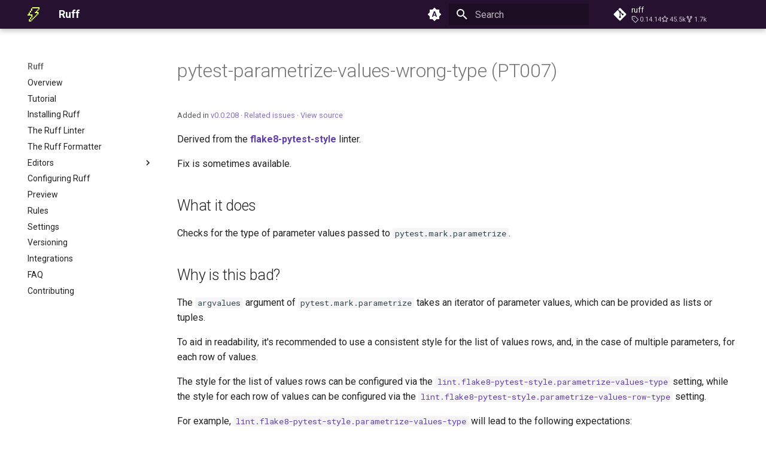

--- FILE ---
content_type: text/html; charset=utf-8
request_url: https://docs.astral.sh/ruff/rules/pytest-parametrize-values-wrong-type/
body_size: 7653
content:

<!doctype html>
<html lang="en" class="no-js">
  <head>
    
      <meta charset="utf-8">
      <meta name="viewport" content="width=device-width,initial-scale=1">
      
        <meta name="description" content="Checks for the type of parameter values passed to `pytest.mark.parametrize`.">
      
      
        <meta name="author" content="charliermarsh">
      
      
        <link rel="canonical" href="https://docs.astral.sh/ruff/rules/pytest-parametrize-values-wrong-type/">
      
      
      
      
        
      
      
      <link rel="icon" href="../../assets/favicon.ico">
      <meta name="generator" content="mkdocs-1.6.1, mkdocs-material-9.7.1">
    
    

<title>pytest-parametrize-values-wrong-type (PT007) | Ruff</title>


    
      <link rel="stylesheet" href="../../assets/stylesheets/main.484c7ddc.min.css">
      
        
        <link rel="stylesheet" href="../../assets/stylesheets/palette.ab4e12ef.min.css">
      
      


    
    
      
    
    
      
        
        
        <link rel="preconnect" href="https://fonts.gstatic.com" crossorigin>
        <link rel="stylesheet" href="https://fonts.googleapis.com/css?family=Roboto:300,300i,400,400i,700,700i%7CRoboto+Mono:400,400i,700,700i&display=fallback">
        <style>:root{--md-text-font:"Roboto";--md-code-font:"Roboto Mono"}</style>
      
    
    
      <link rel="stylesheet" href="../../stylesheets/extra.css">
    
    <script>__md_scope=new URL("../..",location),__md_hash=e=>[...e].reduce(((e,_)=>(e<<5)-e+_.charCodeAt(0)),0),__md_get=(e,_=localStorage,t=__md_scope)=>JSON.parse(_.getItem(t.pathname+"."+e)),__md_set=(e,_,t=localStorage,a=__md_scope)=>{try{t.setItem(a.pathname+"."+e,JSON.stringify(_))}catch(e){}}</script>
    
      
  


  <script src="https://cdn.usefathom.com/script.js" data-site="DUAEBFLB" defer></script>
  
    <script>"undefined"!=typeof __md_analytics&&__md_analytics()</script>
  

    
    
<link rel="apple-touch-icon" sizes="180x180" href="https://docs.astral.sh/static/apple-touch-icon.png"/>
<link rel="icon" type="image/png" sizes="32x32" href="https://docs.astral.sh/static/favicon-32x32.png"/>
<link rel="icon" type="image/png" sizes="16x16" href="https://docs.astral.sh/static/favicon-16x16.png"/>
<link rel="manifest" href="https://docs.astral.sh/static/site.webmanifest"/>
<link rel="mask-icon" href="https://docs.astral.sh/static/safari-pinned-tab.svg" color="#2e183d"/>
<meta name="msapplication-TileColor" content="#d7ff64"/>
<meta name="theme-color" content="#ffffff"/>
<meta name="robots" content="index,follow"/>
<script type="application/ld+json">
    {
        "@context": "https://schema.org",
        "@type": "WebSite",
        "name": "Astral Docs",
        "url": "https://docs.astral.sh"
    }
</script>

  </head>
  
  
    
    
      
    
    
    
    
    <body dir="ltr" data-md-color-scheme="default" data-md-color-primary="indigo" data-md-color-accent="indigo">
  
    
    <input class="md-toggle" data-md-toggle="drawer" type="checkbox" id="__drawer" autocomplete="off">
    <input class="md-toggle" data-md-toggle="search" type="checkbox" id="__search" autocomplete="off">
    <label class="md-overlay" for="__drawer"></label>
    <div data-md-component="skip">
      
        
        <a href="#pytest-parametrize-values-wrong-type-pt007" class="md-skip">
          Skip to content
        </a>
      
    </div>
    <div data-md-component="announce">
      
    </div>
    
    
      

  

<header class="md-header md-header--shadow" data-md-component="header">
  <nav class="md-header__inner md-grid" aria-label="Header">
    <a href="../.." title="Ruff" class="md-header__button md-logo" aria-label="Ruff" data-md-component="logo">
      
  <img src="../../assets/bolt.svg" alt="logo">

    </a>
    <label class="md-header__button md-icon" for="__drawer">
      
      <svg xmlns="http://www.w3.org/2000/svg" viewBox="0 0 24 24"><path d="M3 6h18v2H3zm0 5h18v2H3zm0 5h18v2H3z"/></svg>
    </label>
    <div class="md-header__title" data-md-component="header-title">
      <div class="md-header__ellipsis">
        <div class="md-header__topic">
          <span class="md-ellipsis">
            Ruff
          </span>
        </div>
        <div class="md-header__topic" data-md-component="header-topic">
          <span class="md-ellipsis">
            
              pytest-parametrize-values-wrong-type (PT007)
            
          </span>
        </div>
      </div>
    </div>
    
      
        <form class="md-header__option" data-md-component="palette">
  
    
    
    
    <input class="md-option" data-md-color-media="(prefers-color-scheme)" data-md-color-scheme="default" data-md-color-primary="indigo" data-md-color-accent="indigo"  aria-label="Switch to light mode"  type="radio" name="__palette" id="__palette_0">
    
      <label class="md-header__button md-icon" title="Switch to light mode" for="__palette_1" hidden>
        <svg xmlns="http://www.w3.org/2000/svg" viewBox="0 0 24 24"><path d="m14.3 16-.7-2h-3.2l-.7 2H7.8L11 7h2l3.2 9zM20 8.69V4h-4.69L12 .69 8.69 4H4v4.69L.69 12 4 15.31V20h4.69L12 23.31 15.31 20H20v-4.69L23.31 12zm-9.15 3.96h2.3L12 9z"/></svg>
      </label>
    
  
    
    
    
    <input class="md-option" data-md-color-media="(prefers-color-scheme: light)" data-md-color-scheme="astral-light" data-md-color-primary="indigo" data-md-color-accent="indigo"  aria-label="Switch to dark mode"  type="radio" name="__palette" id="__palette_1">
    
      <label class="md-header__button md-icon" title="Switch to dark mode" for="__palette_2" hidden>
        <svg xmlns="http://www.w3.org/2000/svg" viewBox="0 0 24 24"><path d="M12 8a4 4 0 0 0-4 4 4 4 0 0 0 4 4 4 4 0 0 0 4-4 4 4 0 0 0-4-4m0 10a6 6 0 0 1-6-6 6 6 0 0 1 6-6 6 6 0 0 1 6 6 6 6 0 0 1-6 6m8-9.31V4h-4.69L12 .69 8.69 4H4v4.69L.69 12 4 15.31V20h4.69L12 23.31 15.31 20H20v-4.69L23.31 12z"/></svg>
      </label>
    
  
    
    
    
    <input class="md-option" data-md-color-media="(prefers-color-scheme: dark)" data-md-color-scheme="astral-dark" data-md-color-primary="indigo" data-md-color-accent="indigo"  aria-label="Switch to system preference"  type="radio" name="__palette" id="__palette_2">
    
      <label class="md-header__button md-icon" title="Switch to system preference" for="__palette_0" hidden>
        <svg xmlns="http://www.w3.org/2000/svg" viewBox="0 0 24 24"><path d="M12 18c-.89 0-1.74-.2-2.5-.55C11.56 16.5 13 14.42 13 12s-1.44-4.5-3.5-5.45C10.26 6.2 11.11 6 12 6a6 6 0 0 1 6 6 6 6 0 0 1-6 6m8-9.31V4h-4.69L12 .69 8.69 4H4v4.69L.69 12 4 15.31V20h4.69L12 23.31 15.31 20H20v-4.69L23.31 12z"/></svg>
      </label>
    
  
</form>
      
    
    
      <script>var palette=__md_get("__palette");if(palette&&palette.color){if("(prefers-color-scheme)"===palette.color.media){var media=matchMedia("(prefers-color-scheme: light)"),input=document.querySelector(media.matches?"[data-md-color-media='(prefers-color-scheme: light)']":"[data-md-color-media='(prefers-color-scheme: dark)']");palette.color.media=input.getAttribute("data-md-color-media"),palette.color.scheme=input.getAttribute("data-md-color-scheme"),palette.color.primary=input.getAttribute("data-md-color-primary"),palette.color.accent=input.getAttribute("data-md-color-accent")}for(var[key,value]of Object.entries(palette.color))document.body.setAttribute("data-md-color-"+key,value)}</script>
    
    
    
      
      
        <label class="md-header__button md-icon" for="__search">
          
          <svg xmlns="http://www.w3.org/2000/svg" viewBox="0 0 24 24"><path d="M9.5 3A6.5 6.5 0 0 1 16 9.5c0 1.61-.59 3.09-1.56 4.23l.27.27h.79l5 5-1.5 1.5-5-5v-.79l-.27-.27A6.52 6.52 0 0 1 9.5 16 6.5 6.5 0 0 1 3 9.5 6.5 6.5 0 0 1 9.5 3m0 2C7 5 5 7 5 9.5S7 14 9.5 14 14 12 14 9.5 12 5 9.5 5"/></svg>
        </label>
        <div class="md-search" data-md-component="search" role="dialog">
  <label class="md-search__overlay" for="__search"></label>
  <div class="md-search__inner" role="search">
    <form class="md-search__form" name="search">
      <input type="text" class="md-search__input" name="query" aria-label="Search" placeholder="Search" autocapitalize="off" autocorrect="off" autocomplete="off" spellcheck="false" data-md-component="search-query" required>
      <label class="md-search__icon md-icon" for="__search">
        
        <svg xmlns="http://www.w3.org/2000/svg" viewBox="0 0 24 24"><path d="M9.5 3A6.5 6.5 0 0 1 16 9.5c0 1.61-.59 3.09-1.56 4.23l.27.27h.79l5 5-1.5 1.5-5-5v-.79l-.27-.27A6.52 6.52 0 0 1 9.5 16 6.5 6.5 0 0 1 3 9.5 6.5 6.5 0 0 1 9.5 3m0 2C7 5 5 7 5 9.5S7 14 9.5 14 14 12 14 9.5 12 5 9.5 5"/></svg>
        
        <svg xmlns="http://www.w3.org/2000/svg" viewBox="0 0 24 24"><path d="M20 11v2H8l5.5 5.5-1.42 1.42L4.16 12l7.92-7.92L13.5 5.5 8 11z"/></svg>
      </label>
      <nav class="md-search__options" aria-label="Search">
        
        <button type="reset" class="md-search__icon md-icon" title="Clear" aria-label="Clear" tabindex="-1">
          
          <svg xmlns="http://www.w3.org/2000/svg" viewBox="0 0 24 24"><path d="M19 6.41 17.59 5 12 10.59 6.41 5 5 6.41 10.59 12 5 17.59 6.41 19 12 13.41 17.59 19 19 17.59 13.41 12z"/></svg>
        </button>
      </nav>
      
    </form>
    <div class="md-search__output">
      <div class="md-search__scrollwrap" tabindex="0" data-md-scrollfix>
        <div class="md-search-result" data-md-component="search-result">
          <div class="md-search-result__meta">
            Initializing search
          </div>
          <ol class="md-search-result__list" role="presentation"></ol>
        </div>
      </div>
    </div>
  </div>
</div>
      
    
    
      <div class="md-header__source">
        <a href="https://github.com/astral-sh/ruff" title="Go to repository" class="md-source" data-md-component="source">
  <div class="md-source__icon md-icon">
    
    <svg xmlns="http://www.w3.org/2000/svg" viewBox="0 0 448 512"><!--! Font Awesome Free 7.1.0 by @fontawesome - https://fontawesome.com License - https://fontawesome.com/license/free (Icons: CC BY 4.0, Fonts: SIL OFL 1.1, Code: MIT License) Copyright 2025 Fonticons, Inc.--><path d="M439.6 236.1 244 40.5c-5.4-5.5-12.8-8.5-20.4-8.5s-15 3-20.4 8.4L162.5 81l51.5 51.5c27.1-9.1 52.7 16.8 43.4 43.7l49.7 49.7c34.2-11.8 61.2 31 35.5 56.7-26.5 26.5-70.2-2.9-56-37.3L240.3 199v121.9c25.3 12.5 22.3 41.8 9.1 55-6.4 6.4-15.2 10.1-24.3 10.1s-17.8-3.6-24.3-10.1c-17.6-17.6-11.1-46.9 11.2-56v-123c-20.8-8.5-24.6-30.7-18.6-45L142.6 101 8.5 235.1C3 240.6 0 247.9 0 255.5s3 15 8.5 20.4l195.6 195.7c5.4 5.4 12.7 8.4 20.4 8.4s15-3 20.4-8.4l194.7-194.7c5.4-5.4 8.4-12.8 8.4-20.4s-3-15-8.4-20.4"/></svg>
  </div>
  <div class="md-source__repository">
    ruff
  </div>
</a>
      </div>
    
  </nav>
  
</header>
    
    <div class="md-container" data-md-component="container">
      
      
        
          
        
      
      <main class="md-main" data-md-component="main">
        <div class="md-main__inner md-grid">
          
            
              
              <div class="md-sidebar md-sidebar--primary" data-md-component="sidebar" data-md-type="navigation" >
                <div class="md-sidebar__scrollwrap">
                  <div class="md-sidebar__inner">
                    



  

<nav class="md-nav md-nav--primary md-nav--integrated" aria-label="Navigation" data-md-level="0">
  <label class="md-nav__title" for="__drawer">
    <a href="../.." title="Ruff" class="md-nav__button md-logo" aria-label="Ruff" data-md-component="logo">
      
  <img src="../../assets/bolt.svg" alt="logo">

    </a>
    Ruff
  </label>
  
    <div class="md-nav__source">
      <a href="https://github.com/astral-sh/ruff" title="Go to repository" class="md-source" data-md-component="source">
  <div class="md-source__icon md-icon">
    
    <svg xmlns="http://www.w3.org/2000/svg" viewBox="0 0 448 512"><!--! Font Awesome Free 7.1.0 by @fontawesome - https://fontawesome.com License - https://fontawesome.com/license/free (Icons: CC BY 4.0, Fonts: SIL OFL 1.1, Code: MIT License) Copyright 2025 Fonticons, Inc.--><path d="M439.6 236.1 244 40.5c-5.4-5.5-12.8-8.5-20.4-8.5s-15 3-20.4 8.4L162.5 81l51.5 51.5c27.1-9.1 52.7 16.8 43.4 43.7l49.7 49.7c34.2-11.8 61.2 31 35.5 56.7-26.5 26.5-70.2-2.9-56-37.3L240.3 199v121.9c25.3 12.5 22.3 41.8 9.1 55-6.4 6.4-15.2 10.1-24.3 10.1s-17.8-3.6-24.3-10.1c-17.6-17.6-11.1-46.9 11.2-56v-123c-20.8-8.5-24.6-30.7-18.6-45L142.6 101 8.5 235.1C3 240.6 0 247.9 0 255.5s3 15 8.5 20.4l195.6 195.7c5.4 5.4 12.7 8.4 20.4 8.4s15-3 20.4-8.4l194.7-194.7c5.4-5.4 8.4-12.8 8.4-20.4s-3-15-8.4-20.4"/></svg>
  </div>
  <div class="md-source__repository">
    ruff
  </div>
</a>
    </div>
  
  <ul class="md-nav__list" data-md-scrollfix>
    
      
      
  
  
  
  
    <li class="md-nav__item">
      <a href="../.." class="md-nav__link">
        
  
  
  <span class="md-ellipsis">
    
  
    Overview
  

    
  </span>
  
  

      </a>
    </li>
  

    
      
      
  
  
  
  
    <li class="md-nav__item">
      <a href="../../tutorial/" class="md-nav__link">
        
  
  
  <span class="md-ellipsis">
    
  
    Tutorial
  

    
  </span>
  
  

      </a>
    </li>
  

    
      
      
  
  
  
  
    <li class="md-nav__item">
      <a href="../../installation/" class="md-nav__link">
        
  
  
  <span class="md-ellipsis">
    
  
    Installing Ruff
  

    
  </span>
  
  

      </a>
    </li>
  

    
      
      
  
  
  
  
    <li class="md-nav__item">
      <a href="../../linter/" class="md-nav__link">
        
  
  
  <span class="md-ellipsis">
    
  
    The Ruff Linter
  

    
  </span>
  
  

      </a>
    </li>
  

    
      
      
  
  
  
  
    <li class="md-nav__item">
      <a href="../../formatter/" class="md-nav__link">
        
  
  
  <span class="md-ellipsis">
    
  
    The Ruff Formatter
  

    
  </span>
  
  

      </a>
    </li>
  

    
      
      
  
  
  
  
    
    
    
    
    
    <li class="md-nav__item md-nav__item--nested">
      
        
        
        <input class="md-nav__toggle md-toggle " type="checkbox" id="__nav_6" >
        
          
          <label class="md-nav__link" for="__nav_6" id="__nav_6_label" tabindex="0">
            
  
  
  <span class="md-ellipsis">
    
  
    Editors
  

    
  </span>
  
  

            <span class="md-nav__icon md-icon"></span>
          </label>
        
        <nav class="md-nav" data-md-level="1" aria-labelledby="__nav_6_label" aria-expanded="false">
          <label class="md-nav__title" for="__nav_6">
            <span class="md-nav__icon md-icon"></span>
            
  
    Editors
  

          </label>
          <ul class="md-nav__list" data-md-scrollfix>
            
              
                
  
  
  
  
    <li class="md-nav__item">
      <a href="../../editors/" class="md-nav__link">
        
  
  
  <span class="md-ellipsis">
    
  
    Editor Integration
  

    
  </span>
  
  

      </a>
    </li>
  

              
            
              
                
  
  
  
  
    <li class="md-nav__item">
      <a href="../../editors/setup/" class="md-nav__link">
        
  
  
  <span class="md-ellipsis">
    
  
    Setup
  

    
  </span>
  
  

      </a>
    </li>
  

              
            
              
                
  
  
  
  
    <li class="md-nav__item">
      <a href="../../editors/features/" class="md-nav__link">
        
  
  
  <span class="md-ellipsis">
    
  
    Features
  

    
  </span>
  
  

      </a>
    </li>
  

              
            
              
                
  
  
  
  
    <li class="md-nav__item">
      <a href="../../editors/settings/" class="md-nav__link">
        
  
  
  <span class="md-ellipsis">
    
  
    Settings
  

    
  </span>
  
  

      </a>
    </li>
  

              
            
              
                
  
  
  
  
    <li class="md-nav__item">
      <a href="../../editors/migration/" class="md-nav__link">
        
  
  
  <span class="md-ellipsis">
    
  
    Migrating from ruff-lsp
  

    
  </span>
  
  

      </a>
    </li>
  

              
            
          </ul>
        </nav>
      
    </li>
  

    
      
      
  
  
  
  
    <li class="md-nav__item">
      <a href="../../configuration/" class="md-nav__link">
        
  
  
  <span class="md-ellipsis">
    
  
    Configuring Ruff
  

    
  </span>
  
  

      </a>
    </li>
  

    
      
      
  
  
  
  
    <li class="md-nav__item">
      <a href="../../preview/" class="md-nav__link">
        
  
  
  <span class="md-ellipsis">
    
  
    Preview
  

    
  </span>
  
  

      </a>
    </li>
  

    
      
      
  
  
  
  
    <li class="md-nav__item">
      <a href="../" class="md-nav__link">
        
  
  
  <span class="md-ellipsis">
    
  
    Rules
  

    
  </span>
  
  

      </a>
    </li>
  

    
      
      
  
  
  
  
    <li class="md-nav__item">
      <a href="../../settings/" class="md-nav__link">
        
  
  
  <span class="md-ellipsis">
    
  
    Settings
  

    
  </span>
  
  

      </a>
    </li>
  

    
      
      
  
  
  
  
    <li class="md-nav__item">
      <a href="../../versioning/" class="md-nav__link">
        
  
  
  <span class="md-ellipsis">
    
  
    Versioning
  

    
  </span>
  
  

      </a>
    </li>
  

    
      
      
  
  
  
  
    <li class="md-nav__item">
      <a href="../../integrations/" class="md-nav__link">
        
  
  
  <span class="md-ellipsis">
    
  
    Integrations
  

    
  </span>
  
  

      </a>
    </li>
  

    
      
      
  
  
  
  
    <li class="md-nav__item">
      <a href="../../faq/" class="md-nav__link">
        
  
  
  <span class="md-ellipsis">
    
  
    FAQ
  

    
  </span>
  
  

      </a>
    </li>
  

    
      
      
  
  
  
  
    <li class="md-nav__item">
      <a href="../../contributing/" class="md-nav__link">
        
  
  
  <span class="md-ellipsis">
    
  
    Contributing
  

    
  </span>
  
  

      </a>
    </li>
  

    
  </ul>
</nav>
                  </div>
                </div>
              </div>
            
            
          
          
            <div class="md-content" data-md-component="content">
              
                



  


              
              <article class="md-content__inner md-typeset">
                
                  


  
  


<h1 id="pytest-parametrize-values-wrong-type-pt007"><a class="toclink" href="#pytest-parametrize-values-wrong-type-pt007">pytest-parametrize-values-wrong-type (PT007)</a></h1>
<p><small>
Added in <a href="https://github.com/astral-sh/ruff/releases/tag/v0.0.208">v0.0.208</a> ·
<a href="https://github.com/astral-sh/ruff/issues?q=sort%3Aupdated-desc%20is%3Aissue%20is%3Aopen%20(%27pytest-parametrize-values-wrong-type%27%20OR%20PT007)" target="_blank">Related issues</a> ·
<a href="https://github.com/astral-sh/ruff/blob/main/crates%2Fruff_linter%2Fsrc%2Frules%2Fflake8_pytest_style%2Frules%2Fparametrize.rs#L202" target="_blank">View source</a>
</small></p>
<p>Derived from the <strong><a href="../#flake8-pytest-style-pt">flake8-pytest-style</a></strong> linter.</p>
<p>Fix is sometimes available.</p>
<h2 id="what-it-does"><a class="toclink" href="#what-it-does">What it does</a></h2>
<p>Checks for the type of parameter values passed to <code>pytest.mark.parametrize</code>.</p>
<h2 id="why-is-this-bad"><a class="toclink" href="#why-is-this-bad">Why is this bad?</a></h2>
<p>The <code>argvalues</code> argument of <code>pytest.mark.parametrize</code> takes an iterator of
parameter values, which can be provided as lists or tuples.</p>
<p>To aid in readability, it's recommended to use a consistent style for the
list of values rows, and, in the case of multiple parameters, for each row
of values.</p>
<p>The style for the list of values rows can be configured via the
<a href="../../settings/#lint_flake8-pytest-style_parametrize-values-type"><code>lint.flake8-pytest-style.parametrize-values-type</code></a> setting, while the
style for each row of values can be configured via the
<a href="../../settings/#lint_flake8-pytest-style_parametrize-values-row-type"><code>lint.flake8-pytest-style.parametrize-values-row-type</code></a> setting.</p>
<p>For example, <a href="../../settings/#lint_flake8-pytest-style_parametrize-values-type"><code>lint.flake8-pytest-style.parametrize-values-type</code></a> will lead to
the following expectations:</p>
<ul>
<li><code>tuple</code>: <code>@pytest.mark.parametrize("value", ("a", "b", "c"))</code></li>
<li><code>list</code>: <code>@pytest.mark.parametrize("value", ["a", "b", "c"])</code></li>
</ul>
<p>Similarly, <a href="../../settings/#lint_flake8-pytest-style_parametrize-values-row-type"><code>lint.flake8-pytest-style.parametrize-values-row-type</code></a> will lead to
the following expectations:</p>
<ul>
<li><code>tuple</code>: <code>@pytest.mark.parametrize(("key", "value"), [("a", "b"), ("c", "d")])</code></li>
<li><code>list</code>: <code>@pytest.mark.parametrize(("key", "value"), [["a", "b"], ["c", "d"]])</code></li>
</ul>
<h2 id="example"><a class="toclink" href="#example">Example</a></h2>
<div class="highlight"><pre><span></span><code><a id="__codelineno-0-1" name="__codelineno-0-1" href="#__codelineno-0-1"></a><span class="kn">import</span><span class="w"> </span><span class="nn">pytest</span>
<a id="__codelineno-0-2" name="__codelineno-0-2" href="#__codelineno-0-2"></a>
<a id="__codelineno-0-3" name="__codelineno-0-3" href="#__codelineno-0-3"></a>
<a id="__codelineno-0-4" name="__codelineno-0-4" href="#__codelineno-0-4"></a><span class="c1"># expected list, got tuple</span>
<a id="__codelineno-0-5" name="__codelineno-0-5" href="#__codelineno-0-5"></a><span class="nd">@pytest</span><span class="o">.</span><span class="n">mark</span><span class="o">.</span><span class="n">parametrize</span><span class="p">(</span><span class="s2">&quot;param&quot;</span><span class="p">,</span> <span class="p">(</span><span class="mi">1</span><span class="p">,</span> <span class="mi">2</span><span class="p">))</span>
<a id="__codelineno-0-6" name="__codelineno-0-6" href="#__codelineno-0-6"></a><span class="k">def</span><span class="w"> </span><span class="nf">test_foo</span><span class="p">(</span><span class="n">param</span><span class="p">):</span> <span class="o">...</span>
<a id="__codelineno-0-7" name="__codelineno-0-7" href="#__codelineno-0-7"></a>
<a id="__codelineno-0-8" name="__codelineno-0-8" href="#__codelineno-0-8"></a>
<a id="__codelineno-0-9" name="__codelineno-0-9" href="#__codelineno-0-9"></a><span class="c1"># expected top-level list, got tuple</span>
<a id="__codelineno-0-10" name="__codelineno-0-10" href="#__codelineno-0-10"></a><span class="nd">@pytest</span><span class="o">.</span><span class="n">mark</span><span class="o">.</span><span class="n">parametrize</span><span class="p">(</span>
<a id="__codelineno-0-11" name="__codelineno-0-11" href="#__codelineno-0-11"></a>    <span class="p">(</span><span class="s2">&quot;param1&quot;</span><span class="p">,</span> <span class="s2">&quot;param2&quot;</span><span class="p">),</span>
<a id="__codelineno-0-12" name="__codelineno-0-12" href="#__codelineno-0-12"></a>    <span class="p">(</span>
<a id="__codelineno-0-13" name="__codelineno-0-13" href="#__codelineno-0-13"></a>        <span class="p">(</span><span class="mi">1</span><span class="p">,</span> <span class="mi">2</span><span class="p">),</span>
<a id="__codelineno-0-14" name="__codelineno-0-14" href="#__codelineno-0-14"></a>        <span class="p">(</span><span class="mi">3</span><span class="p">,</span> <span class="mi">4</span><span class="p">),</span>
<a id="__codelineno-0-15" name="__codelineno-0-15" href="#__codelineno-0-15"></a>    <span class="p">),</span>
<a id="__codelineno-0-16" name="__codelineno-0-16" href="#__codelineno-0-16"></a><span class="p">)</span>
<a id="__codelineno-0-17" name="__codelineno-0-17" href="#__codelineno-0-17"></a><span class="k">def</span><span class="w"> </span><span class="nf">test_bar</span><span class="p">(</span><span class="n">param1</span><span class="p">,</span> <span class="n">param2</span><span class="p">):</span> <span class="o">...</span>
<a id="__codelineno-0-18" name="__codelineno-0-18" href="#__codelineno-0-18"></a>
<a id="__codelineno-0-19" name="__codelineno-0-19" href="#__codelineno-0-19"></a>
<a id="__codelineno-0-20" name="__codelineno-0-20" href="#__codelineno-0-20"></a><span class="c1"># expected individual rows to be tuples, got lists</span>
<a id="__codelineno-0-21" name="__codelineno-0-21" href="#__codelineno-0-21"></a><span class="nd">@pytest</span><span class="o">.</span><span class="n">mark</span><span class="o">.</span><span class="n">parametrize</span><span class="p">(</span>
<a id="__codelineno-0-22" name="__codelineno-0-22" href="#__codelineno-0-22"></a>    <span class="p">(</span><span class="s2">&quot;param1&quot;</span><span class="p">,</span> <span class="s2">&quot;param2&quot;</span><span class="p">),</span>
<a id="__codelineno-0-23" name="__codelineno-0-23" href="#__codelineno-0-23"></a>    <span class="p">[</span>
<a id="__codelineno-0-24" name="__codelineno-0-24" href="#__codelineno-0-24"></a>        <span class="p">[</span><span class="mi">1</span><span class="p">,</span> <span class="mi">2</span><span class="p">],</span>
<a id="__codelineno-0-25" name="__codelineno-0-25" href="#__codelineno-0-25"></a>        <span class="p">[</span><span class="mi">3</span><span class="p">,</span> <span class="mi">4</span><span class="p">],</span>
<a id="__codelineno-0-26" name="__codelineno-0-26" href="#__codelineno-0-26"></a>    <span class="p">],</span>
<a id="__codelineno-0-27" name="__codelineno-0-27" href="#__codelineno-0-27"></a><span class="p">)</span>
<a id="__codelineno-0-28" name="__codelineno-0-28" href="#__codelineno-0-28"></a><span class="k">def</span><span class="w"> </span><span class="nf">test_baz</span><span class="p">(</span><span class="n">param1</span><span class="p">,</span> <span class="n">param2</span><span class="p">):</span> <span class="o">...</span>
</code></pre></div>
<p>Use instead:</p>
<div class="highlight"><pre><span></span><code><a id="__codelineno-1-1" name="__codelineno-1-1" href="#__codelineno-1-1"></a><span class="kn">import</span><span class="w"> </span><span class="nn">pytest</span>
<a id="__codelineno-1-2" name="__codelineno-1-2" href="#__codelineno-1-2"></a>
<a id="__codelineno-1-3" name="__codelineno-1-3" href="#__codelineno-1-3"></a>
<a id="__codelineno-1-4" name="__codelineno-1-4" href="#__codelineno-1-4"></a><span class="nd">@pytest</span><span class="o">.</span><span class="n">mark</span><span class="o">.</span><span class="n">parametrize</span><span class="p">(</span><span class="s2">&quot;param&quot;</span><span class="p">,</span> <span class="p">[</span><span class="mi">1</span><span class="p">,</span> <span class="mi">2</span><span class="p">,</span> <span class="mi">3</span><span class="p">])</span>
<a id="__codelineno-1-5" name="__codelineno-1-5" href="#__codelineno-1-5"></a><span class="k">def</span><span class="w"> </span><span class="nf">test_foo</span><span class="p">(</span><span class="n">param</span><span class="p">):</span> <span class="o">...</span>
<a id="__codelineno-1-6" name="__codelineno-1-6" href="#__codelineno-1-6"></a>
<a id="__codelineno-1-7" name="__codelineno-1-7" href="#__codelineno-1-7"></a>
<a id="__codelineno-1-8" name="__codelineno-1-8" href="#__codelineno-1-8"></a><span class="nd">@pytest</span><span class="o">.</span><span class="n">mark</span><span class="o">.</span><span class="n">parametrize</span><span class="p">((</span><span class="s2">&quot;param1&quot;</span><span class="p">,</span> <span class="s2">&quot;param2&quot;</span><span class="p">),</span> <span class="p">[(</span><span class="mi">1</span><span class="p">,</span> <span class="mi">2</span><span class="p">),</span> <span class="p">(</span><span class="mi">3</span><span class="p">,</span> <span class="mi">4</span><span class="p">)])</span>
<a id="__codelineno-1-9" name="__codelineno-1-9" href="#__codelineno-1-9"></a><span class="k">def</span><span class="w"> </span><span class="nf">test_bar</span><span class="p">(</span><span class="n">param1</span><span class="p">,</span> <span class="n">param2</span><span class="p">):</span> <span class="o">...</span>
</code></pre></div>
<h2 id="options"><a class="toclink" href="#options">Options</a></h2>
<ul>
<li><a href="../../settings/#lint_flake8-pytest-style_parametrize-values-type"><code>lint.flake8-pytest-style.parametrize-values-type</code></a></li>
<li><a href="../../settings/#lint_flake8-pytest-style_parametrize-values-row-type"><code>lint.flake8-pytest-style.parametrize-values-row-type</code></a></li>
</ul>
<h2 id="references"><a class="toclink" href="#references">References</a></h2>
<ul>
<li><a href="https://docs.pytest.org/en/latest/how-to/parametrize.html#pytest-mark-parametrize"><code>pytest</code> documentation: How to parametrize fixtures and test functions</a></li>
</ul>







  
  



  




                
              </article>
            </div>
          
          
  <script>var tabs=__md_get("__tabs");if(Array.isArray(tabs))e:for(var set of document.querySelectorAll(".tabbed-set")){var labels=set.querySelector(".tabbed-labels");for(var tab of tabs)for(var label of labels.getElementsByTagName("label"))if(label.innerText.trim()===tab){var input=document.getElementById(label.htmlFor);input.checked=!0;continue e}}</script>

<script>var target=document.getElementById(location.hash.slice(1));target&&target.name&&(target.checked=target.name.startsWith("__tabbed_"))</script>
        </div>
        
          <button type="button" class="md-top md-icon" data-md-component="top" hidden>
  
  <svg xmlns="http://www.w3.org/2000/svg" viewBox="0 0 24 24"><path d="M13 20h-2V8l-5.5 5.5-1.42-1.42L12 4.16l7.92 7.92-1.42 1.42L13 8z"/></svg>
  Back to top
</button>
        
      </main>
      
        <footer class="md-footer">
  
  <div class="md-footer-meta md-typeset">
    <div class="md-footer-meta__inner md-grid">
      <div class="md-copyright">
  
  
    Made with
    <a href="https://squidfunk.github.io/mkdocs-material/" target="_blank" rel="noopener">
      Material for MkDocs
    </a>
  
</div>
      
        
<div class="md-social">
  
    
    
    
    
      
      
    
    <a href="https://github.com/astral-sh/ruff" target="_blank" rel="noopener" title="github.com" class="md-social__link">
      <svg xmlns="http://www.w3.org/2000/svg" viewBox="0 0 512 512"><!--! Font Awesome Free 7.1.0 by @fontawesome - https://fontawesome.com License - https://fontawesome.com/license/free (Icons: CC BY 4.0, Fonts: SIL OFL 1.1, Code: MIT License) Copyright 2025 Fonticons, Inc.--><path d="M173.9 397.4c0 2-2.3 3.6-5.2 3.6-3.3.3-5.6-1.3-5.6-3.6 0-2 2.3-3.6 5.2-3.6 3-.3 5.6 1.3 5.6 3.6m-31.1-4.5c-.7 2 1.3 4.3 4.3 4.9 2.6 1 5.6 0 6.2-2s-1.3-4.3-4.3-5.2c-2.6-.7-5.5.3-6.2 2.3m44.2-1.7c-2.9.7-4.9 2.6-4.6 4.9.3 2 2.9 3.3 5.9 2.6 2.9-.7 4.9-2.6 4.6-4.6-.3-1.9-3-3.2-5.9-2.9M252.8 8C114.1 8 8 113.3 8 252c0 110.9 69.8 205.8 169.5 239.2 12.8 2.3 17.3-5.6 17.3-12.1 0-6.2-.3-40.4-.3-61.4 0 0-70 15-84.7-29.8 0 0-11.4-29.1-27.8-36.6 0 0-22.9-15.7 1.6-15.4 0 0 24.9 2 38.6 25.8 21.9 38.6 58.6 27.5 72.9 20.9 2.3-16 8.8-27.1 16-33.7-55.9-6.2-112.3-14.3-112.3-110.5 0-27.5 7.6-41.3 23.6-58.9-2.6-6.5-11.1-33.3 2.6-67.9 20.9-6.5 69 27 69 27 20-5.6 41.5-8.5 62.8-8.5s42.8 2.9 62.8 8.5c0 0 48.1-33.6 69-27 13.7 34.7 5.2 61.4 2.6 67.9 16 17.7 25.8 31.5 25.8 58.9 0 96.5-58.9 104.2-114.8 110.5 9.2 7.9 17 22.9 17 46.4 0 33.7-.3 75.4-.3 83.6 0 6.5 4.6 14.4 17.3 12.1C436.2 457.8 504 362.9 504 252 504 113.3 391.5 8 252.8 8M105.2 352.9c-1.3 1-1 3.3.7 5.2 1.6 1.6 3.9 2.3 5.2 1 1.3-1 1-3.3-.7-5.2-1.6-1.6-3.9-2.3-5.2-1m-10.8-8.1c-.7 1.3.3 2.9 2.3 3.9 1.6 1 3.6.7 4.3-.7.7-1.3-.3-2.9-2.3-3.9-2-.6-3.6-.3-4.3.7m32.4 35.6c-1.6 1.3-1 4.3 1.3 6.2 2.3 2.3 5.2 2.6 6.5 1 1.3-1.3.7-4.3-1.3-6.2-2.2-2.3-5.2-2.6-6.5-1m-11.4-14.7c-1.6 1-1.6 3.6 0 5.9s4.3 3.3 5.6 2.3c1.6-1.3 1.6-3.9 0-6.2-1.4-2.3-4-3.3-5.6-2"/></svg>
    </a>
  
    
    
    
    
      
      
    
    <a href="https://discord.com/invite/astral-sh" target="_blank" rel="noopener" title="discord.com" class="md-social__link">
      <svg xmlns="http://www.w3.org/2000/svg" viewBox="0 0 576 512"><!--! Font Awesome Free 7.1.0 by @fontawesome - https://fontawesome.com License - https://fontawesome.com/license/free (Icons: CC BY 4.0, Fonts: SIL OFL 1.1, Code: MIT License) Copyright 2025 Fonticons, Inc.--><path d="M492.5 69.8c-.2-.3-.4-.6-.8-.7-38.1-17.5-78.4-30-119.7-37.1-.4-.1-.8 0-1.1.1s-.6.4-.8.8c-5.5 9.9-10.5 20.2-14.9 30.6-44.6-6.8-89.9-6.8-134.4 0-4.5-10.5-9.5-20.7-15.1-30.6-.2-.3-.5-.6-.8-.8s-.7-.2-1.1-.2C162.5 39 122.2 51.5 84.1 69c-.3.1-.6.4-.8.7C7.1 183.5-13.8 294.6-3.6 404.2c0 .3.1.5.2.8s.3.4.5.6c44.4 32.9 94 58 146.8 74.2.4.1.8.1 1.1 0s.7-.4.9-.7c11.3-15.4 21.4-31.8 30-48.8.1-.2.2-.5.2-.8s0-.5-.1-.8-.2-.5-.4-.6-.4-.3-.7-.4c-15.8-6.1-31.2-13.4-45.9-21.9-.3-.2-.5-.4-.7-.6s-.3-.6-.3-.9 0-.6.2-.9.3-.5.6-.7c3.1-2.3 6.2-4.7 9.1-7.1.3-.2.6-.4.9-.4s.7 0 1 .1c96.2 43.9 200.4 43.9 295.5 0 .3-.1.7-.2 1-.2s.7.2.9.4c2.9 2.4 6 4.9 9.1 7.2.2.2.4.4.6.7s.2.6.2.9-.1.6-.3.9-.4.5-.6.6c-14.7 8.6-30 15.9-45.9 21.8-.2.1-.5.2-.7.4s-.3.4-.4.7-.1.5-.1.8.1.5.2.8c8.8 17 18.8 33.3 30 48.8.2.3.6.6.9.7s.8.1 1.1 0c52.9-16.2 102.6-41.3 147.1-74.2.2-.2.4-.4.5-.6s.2-.5.2-.8c12.3-126.8-20.5-236.9-86.9-334.5zm-302 267.7c-29 0-52.8-26.6-52.8-59.2s23.4-59.2 52.8-59.2c29.7 0 53.3 26.8 52.8 59.2 0 32.7-23.4 59.2-52.8 59.2m195.4 0c-29 0-52.8-26.6-52.8-59.2s23.4-59.2 52.8-59.2c29.7 0 53.3 26.8 52.8 59.2 0 32.7-23.2 59.2-52.8 59.2"/></svg>
    </a>
  
    
    
    
    
      
      
    
    <a href="https://pypi.org/project/ruff/" target="_blank" rel="noopener" title="pypi.org" class="md-social__link">
      <svg xmlns="http://www.w3.org/2000/svg" viewBox="0 0 448 512"><!--! Font Awesome Free 7.1.0 by @fontawesome - https://fontawesome.com License - https://fontawesome.com/license/free (Icons: CC BY 4.0, Fonts: SIL OFL 1.1, Code: MIT License) Copyright 2025 Fonticons, Inc.--><path d="M439.8 200.5c-7.7-30.9-22.3-54.2-53.4-54.2h-40.1v47.4c0 36.8-31.2 67.8-66.8 67.8H172.7c-29.2 0-53.4 25-53.4 54.3v101.8c0 29 25.2 46 53.4 54.3 33.8 9.9 66.3 11.7 106.8 0 26.9-7.8 53.4-23.5 53.4-54.3v-40.7H226.2v-13.6h160.2c31.1 0 42.6-21.7 53.4-54.2 11.2-33.5 10.7-65.7 0-108.6M286.2 444.7a20.4 20.4 0 1 1 0-40.7 20.4 20.4 0 1 1 0 40.7M167.8 248.1h106.8c29.7 0 53.4-24.5 53.4-54.3V91.9c0-29-24.4-50.7-53.4-55.6-35.8-5.9-74.7-5.6-106.8.1-45.2 8-53.4 24.7-53.4 55.6v40.7h106.9v13.6h-147c-31.1 0-58.3 18.7-66.8 54.2-9.8 40.7-10.2 66.1 0 108.6 7.6 31.6 25.7 54.2 56.8 54.2H101v-48.8c0-35.3 30.5-66.4 66.8-66.4m-6.6-183.4a20.4 20.4 0 1 1 0 40.8 20.4 20.4 0 1 1 0-40.8"/></svg>
    </a>
  
    
    
    
    
      
      
    
    <a href="https://x.com/astral_sh" target="_blank" rel="noopener" title="x.com" class="md-social__link">
      <svg xmlns="http://www.w3.org/2000/svg" viewBox="0 0 448 512"><!--! Font Awesome Free 7.1.0 by @fontawesome - https://fontawesome.com License - https://fontawesome.com/license/free (Icons: CC BY 4.0, Fonts: SIL OFL 1.1, Code: MIT License) Copyright 2025 Fonticons, Inc.--><path d="M357.2 48h70.6L273.6 224.2 455 464H313L201.7 318.6 74.5 464H3.8l164.9-188.5L-5.2 48h145.6l100.5 132.9zm-24.8 373.8h39.1L119.1 88h-42z"/></svg>
    </a>
  
</div>
      
    </div>
  </div>
</footer>
      
    </div>
    <div class="md-dialog" data-md-component="dialog">
      <div class="md-dialog__inner md-typeset"></div>
    </div>
    
    
    
      
      
      <script id="__config" type="application/json">{"annotate": null, "base": "../..", "features": ["navigation.instant", "navigation.instant.prefetch", "navigation.tracking", "content.code.annotate", "toc.integrate", "toc.follow", "navigation.path", "navigation.top", "content.code.copy", "content.tabs.link"], "search": "../../assets/javascripts/workers/search.2c215733.min.js", "tags": null, "translations": {"clipboard.copied": "Copied to clipboard", "clipboard.copy": "Copy to clipboard", "search.result.more.one": "1 more on this page", "search.result.more.other": "# more on this page", "search.result.none": "No matching documents", "search.result.one": "1 matching document", "search.result.other": "# matching documents", "search.result.placeholder": "Type to start searching", "search.result.term.missing": "Missing", "select.version": "Select version"}, "version": null}</script>
    
    
      <script src="../../assets/javascripts/bundle.79ae519e.min.js"></script>
      
        <script src="../../js/extra.js"></script>
      
    
  </body>
</html>

--- FILE ---
content_type: application/javascript
request_url: https://docs.astral.sh/ruff/js/extra.js
body_size: 372
content:
function cleanupClipboardText(targetSelector) {
  const targetElement = document.querySelector(targetSelector);

  // exclude "Generic Prompt" and "Generic Output" spans from copy
  const excludedClasses = ["gp", "go"];

  const clipboardText = Array.from(targetElement.childNodes)
    .filter(
      (node) =>
        !excludedClasses.some((className) =>
          node?.classList?.contains(className),
        ),
    )
    .map((node) => node.textContent)
    .filter((s) => s !== "");
  return clipboardText.join("").trim();
}

// Sets copy text to attributes lazily using an Intersection Observer.
function setCopyText() {
  // The `data-clipboard-text` attribute allows for customized content in the copy
  // See: https://www.npmjs.com/package/clipboard#copy-text-from-attribute
  const attr = "clipboardText";
  // all "copy" buttons whose target selector is a <code> element
  const elements = document.querySelectorAll(
    'button[data-clipboard-target$="code"]',
  );

  if (elements.length === 0) {
    return;
  }

  const observer = new IntersectionObserver((entries) => {
    entries.forEach((entry) => {
      // target in the viewport that have not been patched
      if (
        entry.intersectionRatio > 0 &&
        entry.target.dataset[attr] === undefined
      ) {
        entry.target.dataset[attr] = cleanupClipboardText(
          entry.target.dataset.clipboardTarget,
        );
      }
    });
  });

  elements.forEach((elt) => {
    observer.observe(elt);
  });
}

// Using the document$ observable is particularly important if you are using instant loading since
// it will not result in a page refresh in the browser
// See `How to integrate with third-party JavaScript libraries` guideline:
// https://squidfunk.github.io/mkdocs-material/customization/?h=javascript#additional-javascript
document$.subscribe(function () {
  setCopyText();
});

